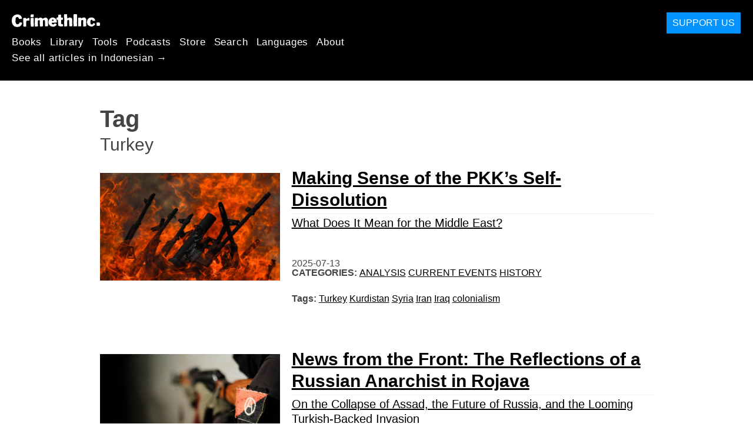

--- FILE ---
content_type: text/html; charset=utf-8
request_url: https://id.crimethinc.com/tags/turkey
body_size: 8923
content:
<!DOCTYPE html>
<html dir="ltr" lang="id" id="page" class="media-mode" prefix="og: http://ogp.me/ns#">
  <head>
    
  <!--
    ********************************************************************************************************
    I support your decision, I believe in change and hope you find just what it is that you are looking for.
    ********************************************************************************************************
  -->

<title>CrimethInc. : Turkey</title>
<meta charset="utf-8">
<meta http-equiv="X-UA-Compatible" content="IE=edge">
<meta name="viewport" content="width=device-width, initial-scale=1, shrink-to-fit=no">

<link rel="pgpkey" type="application/pgp-keys" href="/key.pub">

<meta name="csrf-param" content="authenticity_token" />
<meta name="csrf-token" content="4plBd2mjmQweMHEBCRliHqvWcerYW44AfkESSzWnaVC-oWxLaOg5ijdkSIIMPiZFE_L5kPlEqk8FSQuEAXAb1A" />

<!-- Search engines should use our meta tags for link previews -->
<meta name="robots" content="noydir">
<meta name="robots" content="noodp">

<!-- Chrome, Firefox OS and Opera -->
<meta name="theme-color" content="#000000">
<!-- Safari -->
<meta name="apple-mobile-web-app-status-bar-style" content="black">

<!-- General meta tags -->
<meta name="robots" content="index,follow">
<meta name="application-name" content="CrimethInc. : Turkey">
<meta name="description" content="CrimethInc. is a decentralized network pledged to anonymous collective action. We strive to reinvent our lives and our world according to the principles of self-determination and mutual aid.">
<meta name="generator" content="CrimethInc. Internet Rube Goldberg Machine 3000">
<meta name="author" content="CrimethInc. Ex-Workers Collective">

<!-- Google Site Verification for WebMaster tools -->
<!-- <meta name="google-site-verification" content="" /> -->

<!-- Social media support: Twitter Cards and Facebook (Open Graph) -->
<meta name="twitter:dnt" content="on">
<meta name="twitter:card" content="summary_large_image">
<meta name="twitter:site" content="@crimethinc">
<meta name="twitter:site:id" content="14884161">
<meta name="twitter:creator" content="@crimethinc">
<meta name="twitter:creator:id" content="14884161">
<meta name="twitter:url" content="https://id.crimethinc.com/tags/turkey" property="og:url">
<meta name="twitter:title" content="CrimethInc. ex-Workers’ Collective: Your ticket to a world free of charge" property="og:title">
<meta name="twitter:description" content="CrimethInc. is a decentralized network pledged to anonymous collective action. We strive to reinvent our lives and our world according to the principles of self-determination and mutual aid." property="og:description">
<meta name="twitter:image" content="https://cdn.crimethinc.com/assets/share/crimethinc-site-share.png" property="og:image">
<meta property="og:site_name" content="CrimethInc.">
<meta property="og:type" content="website">

<!-- Feeds: RSS/Atom and JSON Feed -->
    <link rel="alternate" type="application/atom+xml" title="CrimethInc. : Turkey" href="/tags/turkey/feed" />


<!-- Canonical URLs -->

<!-- BIO -->
<link rel="me" href="mailto:help@crimethinc.com">
<link rel="author" href="/about" title="About CrimethInc.">

<!-- Site search -->
<link rel="search" type="application/opensearchdescription+xml" href="https://crimethinc.com/opensearch.xml" title="CrimethInc.">

<!-- Sitemap -->
<link rel="home" href="https://crimethinc.com">
<link rel="index" href="https://crimethinc.com/sitemap">

<!-- Browser hints -->
<link rel="dns-prefetch" href="https://assets.crimethinc.com">
<link rel="dns-prefetch" href="https://cdn.crimethinc.com">

  <!-- Fav and touch icons -->
  <link rel="shortcut icon" href="/favicon.ico" type="image/x-icon">
  <link rel="apple-touch-icon icon" href="/apple-touch-icon.png" sizes="180x180" type="image/png">
  <link rel="mask-icon" href="/logo.svg" sizes="any" color="#000000">

  <!-- Windows, IE and Edge -->
  <meta name="msapplication-TileImage" content="/assets/icons/icon-144x144-db990e10839d96d73fbea65084220a931c26303c71b51116e28a827459340b8e.png">
  <meta name="msapplication-TileColor" content="#000000">

  <meta name="msapplication-square70x70logo" content="/assets/icons/icon-150x150-0a640ae0ca69985cea7af37103321d66c4ec512fd14aebb15805c176730611f8.png">
  <meta name="msapplication-square150x150logo" content="/assets/icons/icon-70x70-09272eec03e5a3309fe3d4a6a612dc4a96b64ee3decbcad924e02c28ded9484e.png">
  <meta name="msapplication-wide310x150logo" content="/assets/icons/icon-310x150-9e4aeec27d6e1ffcc8758850e71675f8df9e0304a4f33d47e581beb45220e346.png">
  <meta name="msapplication-square310x310logo" content="/assets/icons/icon-310x310-1729fce0f599a470d45d5eb77482b256c417fc51b6590a5e669bea23437e27c4.png">

  <!-- Icons and stuff for more browsers via manifest.json -->
  <link rel="manifest" href="/manifest.json">


<!-- CSS -->
<link rel="stylesheet" href="/assets/2017-2b8abba6d8a2e79ddf40543b1b6fd3362a3b076d312340bc7b53607b0808a288.css" media="all" />

<style>

</style>





    


  </head>

  <body id="tag">
    
    
    <header class="site-header" id="header">

  <span class="header-logo"><a href="/">CrimethInc.</a></span>

  <nav>
    <ul class="primary-navigation">
      <li class="nav-link"><a href="/books">Books</a></li>
      <li class="nav-link"><a href="/library">Library</a></li>
      <li class="nav-link"><a href="/tools">Tools</a></li>
      <li class="nav-link"><a href="/podcasts">Podcasts</a></li>
      <li class="nav-link"><a href="/store">Store</a></li>
      <li class="nav-link"><a href="/search">Search</a></li>
      <li class="nav-link"><a href="/languages">Languages</a></li>
      <li class="nav-link"><a href="/about">About</a></li>
    </ul>

      <ul>
        <li class="nav-link"><a href="/languages/bahasa-indonesia">See all articles in Indonesian →</a></li>
      </ul>
  </nav>

  <a class="button" href="/support">Support Us</a>
</header>



    <main>
      

<header>
  <h1>Tag</h1>
  <h2>Turkey</h2>
</header>

<div class="h-feed">
  
<div class="articles-list">
      <article class="h-entry">
    <div class="row">
      <div class="column column-one-third">
          <a href="/2025/07/13/making-sense-of-the-pkks-self-dissolution-what-does-it-mean-for-the-middle-east"><img class="u-photo header-image" alt="" src="https://cdn.crimethinc.com/assets/articles/2025/07/13/header.jpg" /></a>
      </div>

      <div class="column column-two-third">
        <header>
          <div class="p-name shadowed">
  <a href='/2025/07/13/making-sense-of-the-pkks-self-dissolution-what-does-it-mean-for-the-middle-east' class='article-titles'>

    <h1 class="p-x-title" id="making-sense-of-the-pkks-self-dissolution-what-does-it-mean-for-the-middle-east">
      Making Sense of the PKK&#8217;s Self-Dissolution
    </h1>

      <span class="screen-reader-only visually-hidden sr-only"> : </span>

      <h2 class="p-x-subtitle">
        What Does It Mean for the Middle East?
      </h2>

  </a>
</div>

          

<time class="dt-published" datetime="2025-07-13">
    2025-07-13
</time>


            <div class="categories">
    <b class="badge">Categories:</b>

    <ul>
        <li><a rel="tag" class="p-category" href="/categories/analysis">Analysis</a></li>
        <li><a rel="tag" class="p-category" href="/categories/current-events">Current Events</a></li>
        <li><a rel="tag" class="p-category" href="/categories/history">History</a></li>
    </ul>
  </div>

            <div class="tags">
    <b class="badge">Tags:</b>

    <ul>
        <li><a rel="tag" class="p-category" href="/tags/turkey">Turkey</a></li>
        <li><a rel="tag" class="p-category" href="/tags/kurdistan">Kurdistan</a></li>
        <li><a rel="tag" class="p-category" href="/tags/syria">Syria</a></li>
        <li><a rel="tag" class="p-category" href="/tags/iran">Iran</a></li>
        <li><a rel="tag" class="p-category" href="/tags/iraq">Iraq</a></li>
        <li><a rel="tag" class="p-category" href="/tags/colonialism">colonialism</a></li>
    </ul>
  </div>

        </header>
      </div>
    </div>
  </article>

      <article class="h-entry">
    <div class="row">
      <div class="column column-one-third">
          <a href="/2024/12/19/news-from-the-front-the-reflections-of-a-russian-anarchist-in-rojava"><img class="u-photo header-image" alt="" src="https://cdn.crimethinc.com/assets/articles/2024/12/19/header.jpg" /></a>
      </div>

      <div class="column column-two-third">
        <header>
          <div class="p-name shadowed">
  <a href='/2024/12/19/news-from-the-front-the-reflections-of-a-russian-anarchist-in-rojava' class='article-titles'>

    <h1 class="p-x-title" id="news-from-the-front-the-reflections-of-a-russian-anarchist-in-rojava">
      News from the Front: The Reflections of a Russian Anarchist in Rojava
    </h1>

      <span class="screen-reader-only visually-hidden sr-only"> : </span>

      <h2 class="p-x-subtitle">
        On the Collapse of Assad, the Future of Russia, and the Looming Turkish-Backed Invasion
      </h2>

  </a>
</div>

          

<time class="dt-published" datetime="2024-12-19">
    2024-12-19
</time>


            <div class="categories">
    <b class="badge">Categories:</b>

    <ul>
        <li><a rel="tag" class="p-category" href="/categories/current-events">Current Events</a></li>
    </ul>
  </div>

            <div class="tags">
    <b class="badge">Tags:</b>

    <ul>
        <li><a rel="tag" class="p-category" href="/tags/rojava">Rojava</a></li>
        <li><a rel="tag" class="p-category" href="/tags/syria">Syria</a></li>
        <li><a rel="tag" class="p-category" href="/tags/turkey">Turkey</a></li>
        <li><a rel="tag" class="p-category" href="/tags/russia">Russia</a></li>
        <li><a rel="tag" class="p-category" href="/tags/revolution">revolution</a></li>
    </ul>
  </div>

        </header>
      </div>
    </div>
  </article>

      <article class="h-entry">
    <div class="row">
      <div class="column column-one-third">
          <a href="/2024/12/11/resisting-local-authoritarianism-and-multipolar-imperialisms-in-georgia-a-deeper-look-into-the-protests"><img class="u-photo header-image" alt="" src="https://cdn.crimethinc.com/assets/articles/2024/12/11/header.jpg" /></a>
      </div>

      <div class="column column-two-third">
        <header>
          <div class="p-name shadowed">
  <a href='/2024/12/11/resisting-local-authoritarianism-and-multipolar-imperialisms-in-georgia-a-deeper-look-into-the-protests' class='article-titles'>

    <h1 class="p-x-title" id="resisting-local-authoritarianism-and-multipolar-imperialisms-in-georgia-a-deeper-look-into-the-protests">
      Resisting Local Authoritarianism and Multipolar Imperialisms in Georgia
    </h1>

      <span class="screen-reader-only visually-hidden sr-only"> : </span>

      <h2 class="p-x-subtitle">
        A Deeper Look into the Protests
      </h2>

  </a>
</div>

          

<time class="dt-published" datetime="2024-12-11">
    2024-12-11
</time>


            <div class="categories">
    <b class="badge">Categories:</b>

    <ul>
        <li><a rel="tag" class="p-category" href="/categories/analysis">Analysis</a></li>
        <li><a rel="tag" class="p-category" href="/categories/current-events">Current Events</a></li>
    </ul>
  </div>

            <div class="tags">
    <b class="badge">Tags:</b>

    <ul>
        <li><a rel="tag" class="p-category" href="/tags/georgia">Georgia</a></li>
        <li><a rel="tag" class="p-category" href="/tags/insurrection">insurrection</a></li>
        <li><a rel="tag" class="p-category" href="/tags/russia">Russia</a></li>
        <li><a rel="tag" class="p-category" href="/tags/armenia">Armenia</a></li>
        <li><a rel="tag" class="p-category" href="/tags/ukraine">Ukraine</a></li>
        <li><a rel="tag" class="p-category" href="/tags/turkey">Turkey</a></li>
    </ul>
  </div>

        </header>
      </div>
    </div>
  </article>

      <article class="h-entry">
    <div class="row">
      <div class="column column-one-third">
          <a href="/2024/12/02/the-syrian-civil-war-resumes-perspectives-on-the-conflict-from-western-and-northeastern-syria"><img class="u-photo header-image" alt="" src="https://cdn.crimethinc.com/assets/articles/2024/12/02/header.jpg" /></a>
      </div>

      <div class="column column-two-third">
        <header>
          <div class="p-name shadowed">
  <a href='/2024/12/02/the-syrian-civil-war-resumes-perspectives-on-the-conflict-from-western-and-northeastern-syria' class='article-titles'>

    <h1 class="p-x-title" id="the-syrian-civil-war-resumes-perspectives-on-the-conflict-from-western-and-northeastern-syria">
      The Syrian Civil War Resumes
    </h1>

      <span class="screen-reader-only visually-hidden sr-only"> : </span>

      <h2 class="p-x-subtitle">
        Perspectives on the Conflict from Western and Northeastern Syria
      </h2>

  </a>
</div>

          

<time class="dt-published" datetime="2024-12-02">
    2024-12-02
</time>


            <div class="categories">
    <b class="badge">Categories:</b>

    <ul>
        <li><a rel="tag" class="p-category" href="/categories/current-events">Current Events</a></li>
    </ul>
  </div>

            <div class="tags">
    <b class="badge">Tags:</b>

    <ul>
        <li><a rel="tag" class="p-category" href="/tags/syria">Syria</a></li>
        <li><a rel="tag" class="p-category" href="/tags/turkey">Turkey</a></li>
        <li><a rel="tag" class="p-category" href="/tags/rojava">Rojava</a></li>
        <li><a rel="tag" class="p-category" href="/tags/civil-war">civil war</a></li>
    </ul>
  </div>

        </header>
      </div>
    </div>
  </article>

      <article class="h-entry">
    <div class="row">
      <div class="column column-one-third">
          <a href="/2024/04/12/tremors-in-turkey-how-the-resistance-of-wan-defeated-erdogan-twice"><img class="u-photo header-image" alt="" src="https://cdn.crimethinc.com/assets/articles/2024/04/12/header.jpg" /></a>
      </div>

      <div class="column column-two-third">
        <header>
          <div class="p-name shadowed">
  <a href='/2024/04/12/tremors-in-turkey-how-the-resistance-of-wan-defeated-erdogan-twice' class='article-titles'>

    <h1 class="p-x-title" id="tremors-in-turkey-how-the-resistance-of-wan-defeated-erdogan-twice">
      Tremors in Turkey
    </h1>

      <span class="screen-reader-only visually-hidden sr-only"> : </span>

      <h2 class="p-x-subtitle">
        How the Resistance of Wan Defeated Erdoğan Twice
      </h2>

  </a>
</div>

          

<time class="dt-published" datetime="2024-04-12">
    2024-04-12
</time>


            <div class="categories">
    <b class="badge">Categories:</b>

    <ul>
        <li><a rel="tag" class="p-category" href="/categories/current-events">Current Events</a></li>
    </ul>
  </div>

            <div class="tags">
    <b class="badge">Tags:</b>

    <ul>
        <li><a rel="tag" class="p-category" href="/tags/kurdistan">Kurdistan</a></li>
        <li><a rel="tag" class="p-category" href="/tags/turkey">Turkey</a></li>
        <li><a rel="tag" class="p-category" href="/tags/democracy">democracy</a></li>
    </ul>
  </div>

        </header>
      </div>
    </div>
  </article>

      <article class="h-entry">
    <div class="row">
      <div class="column column-one-third">
          <a href="/2023/07/24/regarding-the-eviction-of-the-self-organized-refugee-camp-in-lavrio-greece-how-turkeys-war-on-kurds-and-the-european-unions-war-on-migrants-intersect"><img class="u-photo header-image" alt="" src="https://cdn.crimethinc.com/assets/articles/2023/07/24/header.jpg" /></a>
      </div>

      <div class="column column-two-third">
        <header>
          <div class="p-name shadowed">
  <a href='/2023/07/24/regarding-the-eviction-of-the-self-organized-refugee-camp-in-lavrio-greece-how-turkeys-war-on-kurds-and-the-european-unions-war-on-migrants-intersect' class='article-titles'>

    <h1 class="p-x-title" id="regarding-the-eviction-of-the-self-organized-refugee-camp-in-lavrio-greece-how-turkeys-war-on-kurds-and-the-european-unions-war-on-migrants-intersect">
      Regarding the Eviction of the Self-Organized Refugee Camp in Lavrio, Greece
    </h1>

      <span class="screen-reader-only visually-hidden sr-only"> : </span>

      <h2 class="p-x-subtitle">
        How Turkey’s War on Kurds and the European Union’s War on Migrants Intersect
      </h2>

  </a>
</div>

          

<time class="dt-published" datetime="2023-07-24">
    2023-07-24
</time>


            <div class="categories">
    <b class="badge">Categories:</b>

    <ul>
        <li><a rel="tag" class="p-category" href="/categories/analysis">Analysis</a></li>
        <li><a rel="tag" class="p-category" href="/categories/current-events">Current Events</a></li>
    </ul>
  </div>

            <div class="tags">
    <b class="badge">Tags:</b>

    <ul>
        <li><a rel="tag" class="p-category" href="/tags/greece">Greece</a></li>
        <li><a rel="tag" class="p-category" href="/tags/turkey">Turkey</a></li>
        <li><a rel="tag" class="p-category" href="/tags/european-union">european union</a></li>
        <li><a rel="tag" class="p-category" href="/tags/racism">racism</a></li>
        <li><a rel="tag" class="p-category" href="/tags/kurds">kurds</a></li>
        <li><a rel="tag" class="p-category" href="/tags/autonomous-spaces">autonomous spaces</a></li>
        <li><a rel="tag" class="p-category" href="/tags/eviction-defense">eviction defense</a></li>
        <li><a rel="tag" class="p-category" href="/tags/refugees">refugees</a></li>
    </ul>
  </div>

        </header>
      </div>
    </div>
  </article>

      <article class="h-entry">
    <div class="row">
      <div class="column column-one-third">
          <a href="/2023/03/16/disasters-of-state-the-earthquakes-in-turkey-and-syria"><img class="u-photo header-image" alt="" src="https://cdn.crimethinc.com/assets/articles/2023/03/16/header.jpg" /></a>
      </div>

      <div class="column column-two-third">
        <header>
          <div class="p-name shadowed">
  <a href='/2023/03/16/disasters-of-state-the-earthquakes-in-turkey-and-syria' class='article-titles'>

    <h1 class="p-x-title" id="disasters-of-state-the-earthquakes-in-turkey-and-syria">
      Disasters of State: On the Earthquakes in Turkey and Syria
    </h1>


  </a>
</div>

          

<time class="dt-published" datetime="2023-03-16">
    2023-03-16
</time>


            <div class="categories">
    <b class="badge">Categories:</b>

    <ul>
        <li><a rel="tag" class="p-category" href="/categories/analysis">Analysis</a></li>
        <li><a rel="tag" class="p-category" href="/categories/current-events">Current Events</a></li>
    </ul>
  </div>

            <div class="tags">
    <b class="badge">Tags:</b>

    <ul>
        <li><a rel="tag" class="p-category" href="/tags/syria">Syria</a></li>
        <li><a rel="tag" class="p-category" href="/tags/turkey">Turkey</a></li>
        <li><a rel="tag" class="p-category" href="/tags/greece">Greece</a></li>
        <li><a rel="tag" class="p-category" href="/tags/authoritarianism">Authoritarianism</a></li>
        <li><a rel="tag" class="p-category" href="/tags/earthquake">earthquake</a></li>
        <li><a rel="tag" class="p-category" href="/tags/natural-disaster">natural disaster</a></li>
    </ul>
  </div>

        </header>
      </div>
    </div>
  </article>

      <article class="h-entry">
    <div class="row">
      <div class="column column-one-third">
          <a href="/2022/06/20/addicted-to-tear-gas-the-gezi-resistance-june-2013-looking-back-on-a-high-point-of-resistance-in-turkey"><img class="u-photo header-image" alt="" src="https://cdn.crimethinc.com/assets/articles/2022/06/20/header.jpg" /></a>
      </div>

      <div class="column column-two-third">
        <header>
          <div class="p-name shadowed">
  <a href='/2022/06/20/addicted-to-tear-gas-the-gezi-resistance-june-2013-looking-back-on-a-high-point-of-resistance-in-turkey' class='article-titles'>

    <h1 class="p-x-title" id="addicted-to-tear-gas-the-gezi-resistance-june-2013-looking-back-on-a-high-point-of-resistance-in-turkey">
      &#8220;Addicted to Tear Gas&#8221;: The Gezi Resistance, June 2013
    </h1>

      <span class="screen-reader-only visually-hidden sr-only"> : </span>

      <h2 class="p-x-subtitle">
        Looking Back on a High Point of Resistance in Turkey
      </h2>

  </a>
</div>

          

<time class="dt-published" datetime="2022-06-20">
    2022-06-20
</time>


            <div class="categories">
    <b class="badge">Categories:</b>

    <ul>
        <li><a rel="tag" class="p-category" href="/categories/adventure">Adventure</a></li>
        <li><a rel="tag" class="p-category" href="/categories/history">History</a></li>
    </ul>
  </div>

            <div class="tags">
    <b class="badge">Tags:</b>

    <ul>
        <li><a rel="tag" class="p-category" href="/tags/turkey">Turkey</a></li>
        <li><a rel="tag" class="p-category" href="/tags/occupation">occupation</a></li>
        <li><a rel="tag" class="p-category" href="/tags/uprising">Uprising</a></li>
        <li><a rel="tag" class="p-category" href="/tags/syria">Syria</a></li>
    </ul>
  </div>

        </header>
      </div>
    </div>
  </article>

      <article class="h-entry">
    <div class="row">
      <div class="column column-one-third">
          <a href="/2020/10/11/one-year-since-the-turkish-invasion-of-rojava-an-interview-with-tekosina-anarsist-on-anarchist-participation-in-the-revolutionary-experiment-in-northeast-syria"><img class="u-photo header-image" alt="" src="https://cdn.crimethinc.com/assets/articles/2020/10/11/header.jpg" /></a>
      </div>

      <div class="column column-two-third">
        <header>
          <div class="p-name shadowed">
  <a href='/2020/10/11/one-year-since-the-turkish-invasion-of-rojava-an-interview-with-tekosina-anarsist-on-anarchist-participation-in-the-revolutionary-experiment-in-northeast-syria' class='article-titles'>

    <h1 class="p-x-title" id="one-year-since-the-turkish-invasion-of-rojava-an-interview-with-tekosina-anarsist-on-anarchist-participation-in-the-revolutionary-experiment-in-northeast-syria">
      One Year Since the Turkish Invasion of Rojava: An Interview with Tekoşîna Anarşîst
    </h1>

      <span class="screen-reader-only visually-hidden sr-only"> : </span>

      <h2 class="p-x-subtitle">
        On Anarchist Participation in the Revolutionary Experiment in Northeast Syria
      </h2>

  </a>
</div>

          

<time class="dt-published" datetime="2020-10-11">
    2020-10-11
</time>


            <div class="categories">
    <b class="badge">Categories:</b>

    <ul>
        <li><a rel="tag" class="p-category" href="/categories/analysis">Analysis</a></li>
        <li><a rel="tag" class="p-category" href="/categories/current-events">Current Events</a></li>
        <li><a rel="tag" class="p-category" href="/categories/history">History</a></li>
    </ul>
  </div>

            <div class="tags">
    <b class="badge">Tags:</b>

    <ul>
        <li><a rel="tag" class="p-category" href="/tags/trump">Trump</a></li>
        <li><a rel="tag" class="p-category" href="/tags/rojava">Rojava</a></li>
        <li><a rel="tag" class="p-category" href="/tags/syria">Syria</a></li>
        <li><a rel="tag" class="p-category" href="/tags/kurdistan">Kurdistan</a></li>
        <li><a rel="tag" class="p-category" href="/tags/turkey">Turkey</a></li>
        <li><a rel="tag" class="p-category" href="/tags/civil-war">civil war</a></li>
        <li><a rel="tag" class="p-category" href="/tags/anarchists">anarchists</a></li>
    </ul>
  </div>

        </header>
      </div>
    </div>
  </article>

      <article class="h-entry">
    <div class="row">
      <div class="column column-one-third">
          <a href="/2020/01/08/against-all-wars-against-all-governments-the-real-danger-of-the-conflict-with-iran"><img class="u-photo header-image" alt="" src="https://cdn.crimethinc.com/assets/articles/2020/01/08/header.jpg" /></a>
      </div>

      <div class="column column-two-third">
        <header>
          <div class="p-name shadowed">
  <a href='/2020/01/08/against-all-wars-against-all-governments-the-real-danger-of-the-conflict-with-iran' class='article-titles'>

    <h1 class="p-x-title" id="against-all-wars-against-all-governments-the-real-danger-of-the-conflict-with-iran">
      Against All Wars, Against All Governments
    </h1>

      <span class="screen-reader-only visually-hidden sr-only"> : </span>

      <h2 class="p-x-subtitle">
        Understanding the US-Iran War
      </h2>

  </a>
</div>

          

<time class="dt-published" datetime="2020-01-08">
    2020-01-08
</time>


            <div class="categories">
    <b class="badge">Categories:</b>

    <ul>
        <li><a rel="tag" class="p-category" href="/categories/analysis">Analysis</a></li>
        <li><a rel="tag" class="p-category" href="/categories/current-events">Current Events</a></li>
    </ul>
  </div>

            <div class="tags">
    <b class="badge">Tags:</b>

    <ul>
        <li><a rel="tag" class="p-category" href="/tags/iran">Iran</a></li>
        <li><a rel="tag" class="p-category" href="/tags/war">war</a></li>
        <li><a rel="tag" class="p-category" href="/tags/rojava">Rojava</a></li>
        <li><a rel="tag" class="p-category" href="/tags/syria">Syria</a></li>
        <li><a rel="tag" class="p-category" href="/tags/turkey">Turkey</a></li>
        <li><a rel="tag" class="p-category" href="/tags/iraq">Iraq</a></li>
        <li><a rel="tag" class="p-category" href="/tags/lebanon">Lebanon</a></li>
    </ul>
  </div>

        </header>
      </div>
    </div>
  </article>

      <article class="h-entry">
    <div class="row">
      <div class="column column-one-third">
          <a href="/2019/11/12/the-roots-of-turkish-fascism-and-the-threat-it-poses"><img class="u-photo header-image" alt="" src="https://cdn.crimethinc.com/assets/articles/2019/11/12/header1.jpg" /></a>
      </div>

      <div class="column column-two-third">
        <header>
          <div class="p-name shadowed">
  <a href='/2019/11/12/the-roots-of-turkish-fascism-and-the-threat-it-poses' class='article-titles'>

    <h1 class="p-x-title" id="the-roots-of-turkish-fascism-and-the-threat-it-poses">
      The Roots of Turkish Fascism
    </h1>

      <span class="screen-reader-only visually-hidden sr-only"> : </span>

      <h2 class="p-x-subtitle">
        And the Threat It Poses
      </h2>

  </a>
</div>

          

<time class="dt-published" datetime="2019-11-12">
    2019-11-12
</time>


            <div class="categories">
    <b class="badge">Categories:</b>

    <ul>
        <li><a rel="tag" class="p-category" href="/categories/analysis">Analysis</a></li>
        <li><a rel="tag" class="p-category" href="/categories/current-events">Current Events</a></li>
        <li><a rel="tag" class="p-category" href="/categories/history">History</a></li>
    </ul>
  </div>

            <div class="tags">
    <b class="badge">Tags:</b>

    <ul>
        <li><a rel="tag" class="p-category" href="/tags/fascism">fascism</a></li>
        <li><a rel="tag" class="p-category" href="/tags/rojava">Rojava</a></li>
        <li><a rel="tag" class="p-category" href="/tags/syria">Syria</a></li>
        <li><a rel="tag" class="p-category" href="/tags/kurdistan">Kurdistan</a></li>
        <li><a rel="tag" class="p-category" href="/tags/turkey">Turkey</a></li>
    </ul>
  </div>

        </header>
      </div>
    </div>
  </article>

      <article class="h-entry">
    <div class="row">
      <div class="column column-one-third">
          <a href="/2019/10/19/the-ceasefire-is-a-deadly-fraud-a-message-from-a-comrade-in-rojava"><img class="u-photo header-image" alt="" src="https://cdn.crimethinc.com/assets/articles/2019/10/19/11.jpg" /></a>
      </div>

      <div class="column column-two-third">
        <header>
          <div class="p-name shadowed">
  <a href='/2019/10/19/the-ceasefire-is-a-deadly-fraud-a-message-from-a-comrade-in-rojava' class='article-titles'>

    <h1 class="p-x-title" id="the-ceasefire-is-a-deadly-fraud-a-message-from-a-comrade-in-rojava">
      The &#8220;Ceasefire&#8221; Is a Deadly Fraud
    </h1>

      <span class="screen-reader-only visually-hidden sr-only"> : </span>

      <h2 class="p-x-subtitle">
        A Message from a Comrade in Rojava
      </h2>

  </a>
</div>

          

<time class="dt-published" datetime="2019-10-19">
    2019-10-19
</time>


            <div class="categories">
    <b class="badge">Categories:</b>

    <ul>
        <li><a rel="tag" class="p-category" href="/categories/current-events">Current Events</a></li>
    </ul>
  </div>

            <div class="tags">
    <b class="badge">Tags:</b>

    <ul>
        <li><a rel="tag" class="p-category" href="/tags/trump">Trump</a></li>
        <li><a rel="tag" class="p-category" href="/tags/rojava">Rojava</a></li>
        <li><a rel="tag" class="p-category" href="/tags/syria">Syria</a></li>
        <li><a rel="tag" class="p-category" href="/tags/kurdistan">Kurdistan</a></li>
        <li><a rel="tag" class="p-category" href="/tags/turkey">Turkey</a></li>
        <li><a rel="tag" class="p-category" href="/tags/civil-war">civil war</a></li>
    </ul>
  </div>

        </header>
      </div>
    </div>
  </article>

      <article class="h-entry">
    <div class="row">
      <div class="column column-one-third">
          <a href="/2019/10/12/why-the-turkish-invasion-matters-addressing-the-hard-questions-about-imperialism-and-solidarity"><img class="u-photo header-image" alt="" src="https://cdn.crimethinc.com/assets/articles/2019/10/12/header.jpg" /></a>
      </div>

      <div class="column column-two-third">
        <header>
          <div class="p-name shadowed">
  <a href='/2019/10/12/why-the-turkish-invasion-matters-addressing-the-hard-questions-about-imperialism-and-solidarity' class='article-titles'>

    <h1 class="p-x-title" id="why-the-turkish-invasion-matters-addressing-the-hard-questions-about-imperialism-and-solidarity">
      Why the Turkish Invasion Matters
    </h1>

      <span class="screen-reader-only visually-hidden sr-only"> : </span>

      <h2 class="p-x-subtitle">
        Addressing the Hard Questions about Imperialism and Solidarity
      </h2>

  </a>
</div>

          

<time class="dt-published" datetime="2019-10-12">
    2019-10-12
</time>


            <div class="categories">
    <b class="badge">Categories:</b>

    <ul>
        <li><a rel="tag" class="p-category" href="/categories/current-events">Current Events</a></li>
    </ul>
  </div>

            <div class="tags">
    <b class="badge">Tags:</b>

    <ul>
        <li><a rel="tag" class="p-category" href="/tags/trump">Trump</a></li>
        <li><a rel="tag" class="p-category" href="/tags/rojava">Rojava</a></li>
        <li><a rel="tag" class="p-category" href="/tags/syria">Syria</a></li>
        <li><a rel="tag" class="p-category" href="/tags/kurdistan">Kurdistan</a></li>
        <li><a rel="tag" class="p-category" href="/tags/turkey">Turkey</a></li>
        <li><a rel="tag" class="p-category" href="/tags/civil-war">civil war</a></li>
    </ul>
  </div>

        </header>
      </div>
    </div>
  </article>

      <article class="h-entry">
    <div class="row">
      <div class="column column-one-third">
          <a href="/2019/10/09/seruan-untuk-bertindak-solidaritas-dengan-rojava-lawan-invasi-turki-panggilan-mendesak-dari-jaringan-organisasi"><img class="u-photo header-image" alt="" src="https://cdn.crimethinc.com/assets/articles/2019/10/09/header.jpg" /></a>
      </div>

      <div class="column column-two-third">
        <header>
          <div class="p-name shadowed">
  <a href='/2019/10/09/seruan-untuk-bertindak-solidaritas-dengan-rojava-lawan-invasi-turki-panggilan-mendesak-dari-jaringan-organisasi' class='article-titles'>

    <h1 class="p-x-title" id="seruan-untuk-bertindak-solidaritas-dengan-rojava-lawan-invasi-turki-panggilan-mendesak-dari-jaringan-organisasi">
      Seruan untuk Bertindak: Solidaritas dengan Rojava — Lawan Invasi Turki!
    </h1>

      <span class="screen-reader-only visually-hidden sr-only"> : </span>

      <h2 class="p-x-subtitle">
        Panggilan Mendesak dari Jaringan Organisasi
      </h2>

  </a>
</div>

          

<time class="dt-published" datetime="2019-10-09">
    2019-10-09
</time>


            <div class="categories">
    <b class="badge">Categories:</b>

    <ul>
        <li><a rel="tag" class="p-category" href="/categories/calling-all-anarchists">Calling All Anarchists</a></li>
        <li><a rel="tag" class="p-category" href="/categories/current-events">Current Events</a></li>
    </ul>
  </div>

            <div class="tags">
    <b class="badge">Tags:</b>

    <ul>
        <li><a rel="tag" class="p-category" href="/tags/trump">Trump</a></li>
        <li><a rel="tag" class="p-category" href="/tags/rojava">Rojava</a></li>
        <li><a rel="tag" class="p-category" href="/tags/syria">Syria</a></li>
        <li><a rel="tag" class="p-category" href="/tags/call-to-action">call to action</a></li>
        <li><a rel="tag" class="p-category" href="/tags/kurdistan">Kurdistan</a></li>
        <li><a rel="tag" class="p-category" href="/tags/turkey">Turkey</a></li>
        <li><a rel="tag" class="p-category" href="/tags/civil-war">civil war</a></li>
    </ul>
  </div>

        </header>
      </div>
    </div>
  </article>

      <article class="h-entry">
    <div class="row">
      <div class="column column-one-third">
          <a href="/2019/10/08/interview-with-the-internationalist-commune-in-rojava-facing-the-threat-of-invasion"><img class="u-photo header-image" alt="" src="https://cdn.crimethinc.com/assets/articles/2019/10/08/header.jpg" /></a>
      </div>

      <div class="column column-two-third">
        <header>
          <div class="p-name shadowed">
  <a href='/2019/10/08/interview-with-the-internationalist-commune-in-rojava-facing-the-threat-of-invasion' class='article-titles'>

    <h1 class="p-x-title" id="interview-with-the-internationalist-commune-in-rojava-facing-the-threat-of-invasion">
      Interview with the Internationalist Commune in Rojava
    </h1>

      <span class="screen-reader-only visually-hidden sr-only"> : </span>

      <h2 class="p-x-subtitle">
        Facing the Threat of Invasion
      </h2>

  </a>
</div>

          

<time class="dt-published" datetime="2019-10-08">
    2019-10-08
</time>


            <div class="categories">
    <b class="badge">Categories:</b>

    <ul>
        <li><a rel="tag" class="p-category" href="/categories/current-events">Current Events</a></li>
    </ul>
  </div>

            <div class="tags">
    <b class="badge">Tags:</b>

    <ul>
        <li><a rel="tag" class="p-category" href="/tags/trump">Trump</a></li>
        <li><a rel="tag" class="p-category" href="/tags/rojava">Rojava</a></li>
        <li><a rel="tag" class="p-category" href="/tags/syria">Syria</a></li>
        <li><a rel="tag" class="p-category" href="/tags/kurdistan">Kurdistan</a></li>
        <li><a rel="tag" class="p-category" href="/tags/turkey">Turkey</a></li>
        <li><a rel="tag" class="p-category" href="/tags/civil-war">civil war</a></li>
    </ul>
  </div>

        </header>
      </div>
    </div>
  </article>

      <article class="h-entry">
    <div class="row">
      <div class="column column-one-third">
          <a href="/2019/10/07/the-nationalists-and-the-jihadists-together-and-against-them-only-autonomous-resistance"><img class="u-photo header-image" alt="" src="https://cdn.crimethinc.com/assets/articles/2019/10/07/header.jpg" /></a>
      </div>

      <div class="column column-two-third">
        <header>
          <div class="p-name shadowed">
  <a href='/2019/10/07/the-nationalists-and-the-jihadists-together-and-against-them-only-autonomous-resistance' class='article-titles'>

    <h1 class="p-x-title" id="the-nationalists-and-the-jihadists-together-and-against-them-only-autonomous-resistance">
      The Nationalists and the Jihadists Together
    </h1>

      <span class="screen-reader-only visually-hidden sr-only"> : </span>

      <h2 class="p-x-subtitle">
        And Against Them, Only Autonomous Resistance
      </h2>

  </a>
</div>

          

<time class="dt-published" datetime="2019-10-07">
    2019-10-07
</time>


            <div class="categories">
    <b class="badge">Categories:</b>

    <ul>
        <li><a rel="tag" class="p-category" href="/categories/current-events">Current Events</a></li>
    </ul>
  </div>

            <div class="tags">
    <b class="badge">Tags:</b>

    <ul>
        <li><a rel="tag" class="p-category" href="/tags/trump">Trump</a></li>
        <li><a rel="tag" class="p-category" href="/tags/rojava">Rojava</a></li>
        <li><a rel="tag" class="p-category" href="/tags/syria">Syria</a></li>
        <li><a rel="tag" class="p-category" href="/tags/kurdistan">Kurdistan</a></li>
        <li><a rel="tag" class="p-category" href="/tags/turkey">Turkey</a></li>
        <li><a rel="tag" class="p-category" href="/tags/civil-war">civil war</a></li>
    </ul>
  </div>

        </header>
      </div>
    </div>
  </article>

      <article class="h-entry">
    <div class="row">
      <div class="column column-one-third">
          <a href="/2018/06/05/hackback-talking-with-phineas-fisher-hacking-as-direct-action-against-the-surveillance-state"><img class="u-photo header-image" alt="" src="https://cdn.crimethinc.com/assets/articles/2018/06/05/header.jpg" /></a>
      </div>

      <div class="column column-two-third">
        <header>
          <div class="p-name shadowed">
  <a href='/2018/06/05/hackback-talking-with-phineas-fisher-hacking-as-direct-action-against-the-surveillance-state' class='article-titles'>

    <h1 class="p-x-title" id="hackback-talking-with-phineas-fisher-hacking-as-direct-action-against-the-surveillance-state">
      HackBack! Talking with Phineas Fisher
    </h1>

      <span class="screen-reader-only visually-hidden sr-only"> : </span>

      <h2 class="p-x-subtitle">
        Hacking as Direct Action against the Surveillance State
      </h2>

  </a>
</div>

          

<time class="dt-published" datetime="2018-06-05">
    2018-06-05
</time>


            <div class="categories">
    <b class="badge">Categories:</b>

    <ul>
        <li><a rel="tag" class="p-category" href="/categories/technology">Technology</a></li>
    </ul>
  </div>

            <div class="tags">
    <b class="badge">Tags:</b>

    <ul>
        <li><a rel="tag" class="p-category" href="/tags/hacking">hacking</a></li>
        <li><a rel="tag" class="p-category" href="/tags/surveillance">surveillance</a></li>
        <li><a rel="tag" class="p-category" href="/tags/turkey">Turkey</a></li>
        <li><a rel="tag" class="p-category" href="/tags/catalonia">Catalonia</a></li>
    </ul>
  </div>

        </header>
      </div>
    </div>
  </article>

      <article class="h-entry">
    <div class="row">
      <div class="column column-one-third">
          <a href="/2015/02/04/feature-turkish-anarchists-on-the-fight-for-kobane"><img class="u-photo header-image" alt="" src="https://cdn.crimethinc.com/assets/features/kobane/images/collage1370.jpg" /></a>
      </div>

      <div class="column column-two-third">
        <header>
          <div class="p-name shadowed">
  <a href='/2015/02/04/feature-turkish-anarchists-on-the-fight-for-kobane' class='article-titles'>

    <h1 class="p-x-title" id="feature-turkish-anarchists-on-the-fight-for-kobane">
      Turkish Anarchists on the Fight for Kobanê
    </h1>


  </a>
</div>

          

<time class="dt-published" datetime="2015-02-04">
    2015-02-04
</time>


            <div class="categories">
    <b class="badge">Categories:</b>

    <ul>
        <li><a rel="tag" class="p-category" href="/categories/analysis">Analysis</a></li>
        <li><a rel="tag" class="p-category" href="/categories/features">Features</a></li>
        <li><a rel="tag" class="p-category" href="/categories/history">History</a></li>
    </ul>
  </div>

            <div class="tags">
    <b class="badge">Tags:</b>

    <ul>
        <li><a rel="tag" class="p-category" href="/tags/kobane">Kobane</a></li>
        <li><a rel="tag" class="p-category" href="/tags/turkey">Turkey</a></li>
    </ul>
  </div>

        </header>
      </div>
    </div>
  </article>

</div>

</div>



    </main>

    <footer id="site-footer">
  <div class="footer-sections">
    <nav class="footer-section footer-section-nav">
  <div class="footer-section-container">

    <h1>Site Map</h1>

    <dl>
      <dt class="nav-label nav-label-articles">
        <a href="/library">Articles</a>
        <b><a href="/feed">RSS</a></b>
      </dt>
      <dd>
          <a href="/categories/arts">Arts</a>
          <a href="/categories/adventure">Adventure</a>
          <a href="/categories/analysis">Analysis</a>
          <a href="/categories/current-events">Current Events</a>
          <a href="/categories/history">History</a>
          <a href="/categories/how-to">How To</a>
          <a href="/categories/news">News</a>
          <a href="/categories/technology">Technology</a>
      </dd>

      <dt class="nav-label nav-label-articles">
        <a href="/tools">Tools</a>
      </dt>
      <dd>
          <a href="/zines">Zines</a>
          <a href="/journals">Journals</a>
          <a href="/posters">Posters</a>
          <a href="/stickers">Stickers</a>
          <a href="/videos">Videos</a>
          <a href="/music">Music</a>
          <a href="/logos">Logos</a>
          <a href="/tce">To Change Everything</a>
          <a href="/steal-something-from-work-day">Steal Something from Work Day</a>
      </dd>

      <dt class="nav-label nav-label-books"><a href="/books">Books</a></dt>
      <dd>
          <a href="/books/from-democracy-to-freedom">From Democracy to Freedom</a>
          <a href="/books/contradictionary">Contradictionary</a>
          <a href="/books/work">Work</a>
          <a href="/books/expect-resistance">Expect Resistance</a>
          <a href="/books/recipes-for-disaster">Recipes for Disaster</a>
          <a href="/books/days-of-war-nights-of-love">Days of War Nights of Love</a>
          <a href="/books/no-wall-they-can-build">No Wall They Can Build</a>
          <a href="/books/off-the-map">Off the Map</a>
      </dd>

      <dt class="nav-label nav-label-podcast">
        <a href="/podcasts">Podcast</a>
        <b><a href="/podcast/feed">RSS</a></b>
      </dt>
      <dd>
          <a href="/podcasts/the-ex-worker">The Ex-Worker</a>
          <a href="/podcasts/no-wall-they-can-build">No Wall They can Build</a>
          <a href="/podcasts/the-hotwire">The Hotwire</a>
      </dd>

      <dt class="nav-label nav-label-store"><a href="/store">Store</a></dt>
      <dd>
        <a href="/store">Books, Posters, Stickers, and more…</a>
      </dd>

      <dt class="nav-label nav-label-languages" id="languages"><a href="/languages">Languages</a></dt>
      <dd>
          <a href="/languages/english">English</a>
          <a href="/languages/espa%C3%B1ol">Español</a>
          <a href="/languages/italiano">Italiano</a>
          <a href="/languages/deutsch">Deutsch</a>
          <a href="/languages/fran%C3%A7ais">Français</a>
          <a href="/languages/portugu%C3%AAs-brasileiro">Português Brasileiro</a>
          <a href="/languages/%D1%80%D1%83%D1%81%D1%81%D0%BA%D0%B8%D0%B9">Русский</a>
          <a href="/languages/polski">Polski</a>
          <a href="/languages/suomi">Suomi</a>
          <a href="/languages/%CE%B5%CE%BB%CE%BB%CE%B7%CE%BD%CE%B9%CE%BA%CE%AC">Ελληνικά</a>
          <a href="/languages/%D0%B1%D1%8A%D0%BB%D0%B3%D0%B0%D1%80%D1%81%D0%BA%D0%B8">Български</a>
          <a href="/languages/%E6%97%A5%E6%9C%AC%E8%AA%9E">日本語</a>
          <a href="/languages/bahasa-indonesia">Bahasa Indonesia</a>
          <a href="/languages/%E4%B8%AD%E6%96%87">中文</a>
          <a href="/languages/%C4%8De%C5%A1tina">čeština</a>
          <a href="/languages/magyar">Magyar</a>
          <a href="/languages/%D9%81%D8%A7%D8%B1%D8%B3%DB%8C">فارسی</a>
          <a href="/languages/t%C3%BCrk%C3%A7e">Türkçe</a>
          <a href="/languages/nederlands">Nederlands</a>
          <a href="/languages/euskara">Euskara</a>
          <a href="/languages/srpskohrvatski">Srpskohrvatski</a>
          <a href="/languages/%ED%95%9C%EA%B5%AD%EC%96%B4">한국어</a>
          <a href="/languages/rom%C3%A2n%C4%83">Română</a>
          <a href="/languages/%E0%A6%AC%E0%A6%BE%E0%A6%82%E0%A6%B2%E0%A6%BE">বাংলা</a>
          <a href="/languages/svenska">Svenska</a>
          <a href="/languages/%D8%A7%D9%8E%D9%84%D9%92%D8%B9%D9%8E%D8%B1%D9%8E%D8%A8%D9%90%D9%8A%D9%8E%D9%91%D8%A9%D9%8F%E2%80%8E">اَلْعَرَبِيَّةُ‎</a>
          <a href="/languages/dansk">Dansk</a>
          <a href="/languages/%D7%A2%D6%B4%D7%91%D6%B0%D7%A8%D6%B4%D7%99%D7%AA">עִבְרִית</a>
          <a href="/languages/%E0%B8%A0%E0%B8%B2%E0%B8%A9%E0%B8%B2%E0%B9%84%E0%B8%97%E0%B8%A2">ภาษาไทย</a>
          <a href="/languages/%D1%83%D0%BA%D1%80%D0%B0%D1%97%D0%BD%D1%81%D1%8C%D0%BA%D0%B0-%D0%BC%D0%BE%D0%B2%D0%B0">українська мова</a>
          <a href="/languages/ti%E1%BA%BFng-vi%E1%BB%87t">Tiếng Việt</a>
          <a href="/languages/catal%C3%A0">Català</a>
          <a href="/languages/%DE%8B%DE%A8%DE%88%DE%AC%DE%80%DE%A8">ދިވެހި</a>
          <a href="/languages/gallego">Gallego</a>
          <a href="/languages/kurmanc%C3%AE">Kurmancî</a>
          <a href="/languages/norsk">Norsk</a>
          <a href="/languages/%E1%9C%8F%E1%9C%92%E1%9C%83%E1%9C%85%E1%9C%94-%E1%9C%86%E1%9C%84%E1%9C%8E%E1%9C%93%E1%9C%84%E1%9C%94">ᜏᜒᜃᜅ᜔ ᜆᜄᜎᜓᜄ᜔</a>
      </dd>
    </dl>
  </div>
</nav>

    <div class="footer-section footer-section-about">
  <div class="footer-section-container">

    <div class="about-us">
      <h1 class="about-us-heading">About CrimethInc.</h1>

      <div class="about-us-description">
        <p>CrimethInc. is a rebel alliance—a decentralized network pledged to anonymous collective action—a breakout from the prisons of our age. We strive to reinvent our lives and our world according to the principles of self-determination and mutual aid.</p>

<p>We believe that you should be free to dispose of your limitless potential on your own terms: that no government, market, or ideology should be able to dictate what your life can be. If you agree, <em>let’s do something about it.</em></p>

      </div>

      <p class="about-us-link">
        <a href="/about">More about CrimethInc. →</a>
      </p>
    </div>

    <div class="first-time">
      <div class="first-time-description">
        <p>Is this your first time hearing about CrimethInc.?</p>

      </div>

      <p class="first-time-link">
        <a href="/start">Start here. →</a>
      </p>
    </div>

    <!--
    <div class="support-site">
      <a class="support-site button" href="/support">Support this site</a>
    </div>
    -->

  </div>
</div>

    <div class="footer-section footer-section-contact">
  <div class="footer-section-container">

    <div id="subscribe" class="newsletter-signup">
  <div id="mc_embed_signup"><!-- Begin MailChimp Signup Form -->

    <h1 class="newsletter-signup-label">Email Updates</h1>
    <div class="newsletter-signup-description"><p>Sign up here to receive regular email updates. <em>(Processed by Mailchimp.)</em></p>
</div>

    <form id="mc-embedded-subscribe-form" class="newsletter-signup-form validate" action="//crimethinc.us2.list-manage.com/subscribe/post?u=cb48383602b7373f496e9ba33&amp;amp;id=344714b249" accept-charset="UTF-8" method="post"><input type="hidden" name="authenticity_token" value="GsfZmTaw6EvdHKjktXzZz6Zdz7dCU4dicxihFjKfIq7F-5Am1EuVg1lwZpDlsMCrfdV7i9cH8glPtfP4RhdueQ" autocomplete="off" />
        <div class="mc-field-group">
          <label class="screen-reader-only form-label" for="mce-EMAIL">What’s your email address?</label>
          <input name="EMAIL" id="mce-EMAIL" placeholder="What’s your email address?" class="simple-field" type="email" />
        </div>

        <div class="mc-field-group">
          <label class="screen-reader-only form-label" for="mce-MMERGE3">You want a lot of emails? Or a little?</label>

          <select name="MMERGE3" class="required" id="mce-MMERGE3">
            <option value="Every little thing. (Many emails)">Every little thing. (Many emails)</option>
            <option value="Just the big stuff! (Fewer emails)">Just the big stuff! (Fewer emails)</option>
          </select>
        </div>

        <div id="mce-responses" class="clear screen-reader-only">
          <div class="response" id="mce-error-response">  </div>
          <div class="response" id="mce-success-response"></div>
        </div>

        <button name="subscribe" type="submit" id="mc-embedded-subscribe">Sign Up</button>

        <!-- real people should not fill this in and expect good things - do not remove this or risk form bot signups-->
        <div id="a-thing-with-an-id" style="position: absolute; left: -5000px;" aria-hidden="true"><input type="text" name="b_cb48383602b7373f496e9ba33_344714b249" tabindex="-1" value="" autocomplete="off"></div>
</form>
  </div><!--End mc_embed_signup-->
</div><!-- #subscribe.newsletter-signup -->

    <div id="social" class="social">
  <h1>Find Us Elsewhere</h1>
  <p>Keep up with our activities on the following additional platforms.</p>


  <ul class="social-links">
      <li class="social-link">
        <a class="link-name-crimethinc-on-mastodon link-domain-todon" target="_blank" rel="me noopener" href="https://todon.eu/@CrimethInc">CrimethInc. on Mastodon</a>
      </li>
      <li class="social-link">
        <a class="link-name-crimethinc-on-facebook link-domain-facebook" target="_blank" rel="me noopener" href="https://facebook.com/To-Change-Everything-103734818122357">Crimethinc. on Facebook</a>
      </li>
      <li class="social-link">
        <a class="link-name-crimethinc-on-instagram link-domain-instagram" target="_blank" rel="me noopener" href="https://instagram.com/crimethincredux">Crimethinc. on Instagram</a>
      </li>
      <li class="social-link">
        <a class="link-name-crimethinc-on-bluesky link-domain-bsky" target="_blank" rel="me noopener" href="https://bsky.app/profile/crimethinc.com">Crimethinc. on Bluesky</a>
      </li>
      <li class="social-link">
        <a class="link-name-crimethinc-on-github link-domain-github" target="_blank" rel="me noopener" href="https://github.com/crimethinc">CrimethInc. on Github</a>
      </li>
      <li class="social-link">
        <a class="link-name-crimethinc-on-tumblr link-domain-tumblr" target="_blank" rel="me noopener" href="https://crimethinc.tumblr.com">CrimethInc. on Tumblr</a>
      </li>
      <li class="social-link">
        <a class="link-name-crimethinc-on-bandcamp link-domain-bandcamp" target="_blank" rel="me noopener" href="https://crimethinc.bandcamp.com">CrimethInc. on Bandcamp</a>
      </li>
      <li class="social-link">
        <a class="link-name-crimethinc-on-telegram link-domain-telegram" target="_blank" rel="me noopener" href="https://t.me/ExWorkers">CrimethInc. on Telegram</a>
      </li>
      <li class="social-link">
        <a class="link-name-crimethinc-on-tiktok link-domain-tiktok" target="_blank" rel="me noopener" href="https://tiktok.com/@crimethinc">Crimethinc. on TikTok</a>
      </li>
      <li class="social-link">
        <a class="link-name-crimethinc-on-peertube link-domain-kolektiva" target="_blank" rel="me noopener" href="https://kolektiva.media/a/crimethinc">CrimethInc. on Peertube</a>
      </li>
      <li class="social-link">
        <a class="link-name-crimethinc-on-youtube link-domain-youtube" target="_blank" rel="me noopener" href="https://youtube.com/@crimethincexworkerscollective">CrimethInc. on YouTube</a>
      </li>
      <li class="social-link">
        <a class="link-name-crimethinc-on-reddit link-domain-reddit" target="_blank" rel="me noopener" href="https://reddit.com/r/CrimethInc">CrimethInc. on Reddit</a>
      </li>
      <li class="social-link">
        <a class="link-name-crimethinccom-articles-rss-feed link-domain-crimethinc" target="_blank" rel="me noopener" href="https://crimethinc.com/feed">CrimethInc.com Articles RSS feed</a>
      </li>
  </ul>

  <form class="article-archives-search-form" action="/search" accept-charset="UTF-8" method="get">
  <label class="screen-reader-only" for="q">Search Archives…</label>
  <input type="search" name="q" id="q" placeholder="Search Archives…" class="simple-field" autocomplete="off" />
</form>
</div>


  </div>
</div>

  </div>


  <div rel="license" class="license">
    <p>Only those prepared to go too far will learn how far they can go.</p>
  </div>
</footer>

  </body>
</html>
